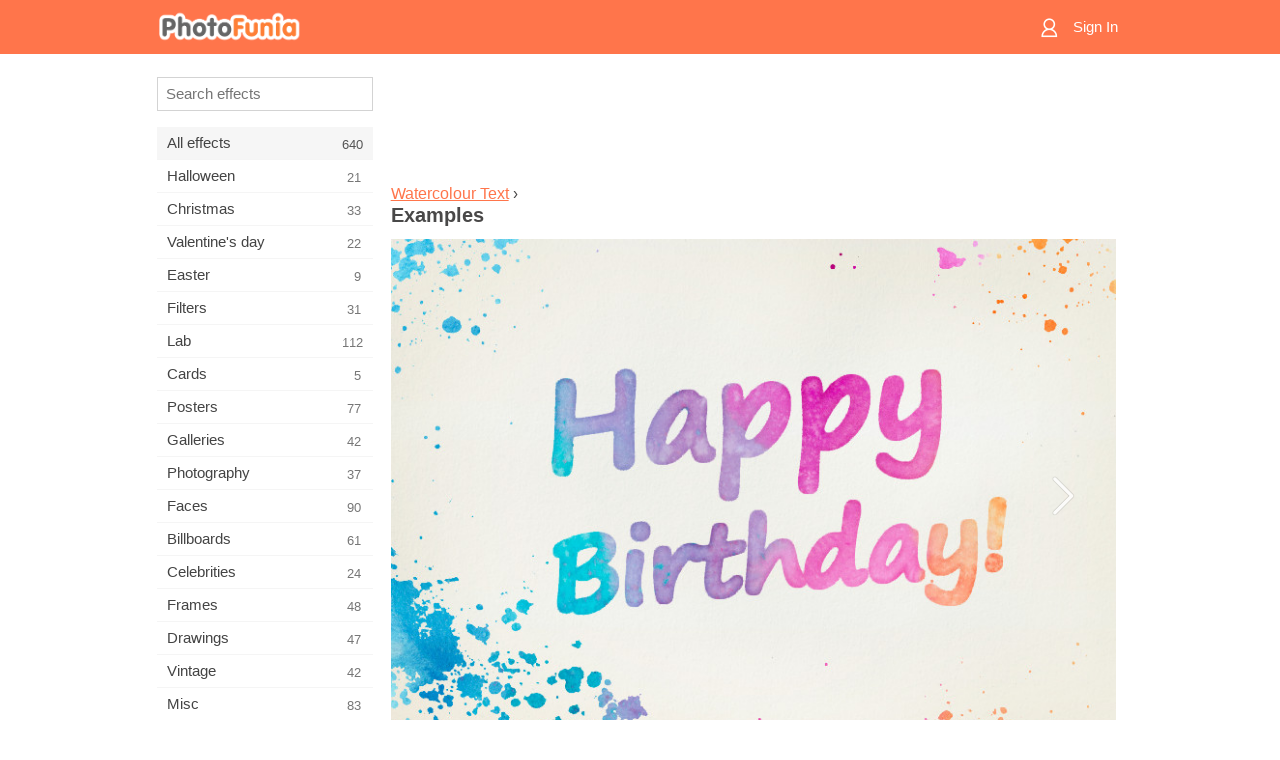

--- FILE ---
content_type: text/html; charset=utf-8
request_url: https://www.google.com/recaptcha/api2/aframe
body_size: 267
content:
<!DOCTYPE HTML><html><head><meta http-equiv="content-type" content="text/html; charset=UTF-8"></head><body><script nonce="hk0GxB9gC7Jlhd0lED8JtQ">/** Anti-fraud and anti-abuse applications only. See google.com/recaptcha */ try{var clients={'sodar':'https://pagead2.googlesyndication.com/pagead/sodar?'};window.addEventListener("message",function(a){try{if(a.source===window.parent){var b=JSON.parse(a.data);var c=clients[b['id']];if(c){var d=document.createElement('img');d.src=c+b['params']+'&rc='+(localStorage.getItem("rc::a")?sessionStorage.getItem("rc::b"):"");window.document.body.appendChild(d);sessionStorage.setItem("rc::e",parseInt(sessionStorage.getItem("rc::e")||0)+1);localStorage.setItem("rc::h",'1770023447981');}}}catch(b){}});window.parent.postMessage("_grecaptcha_ready", "*");}catch(b){}</script></body></html>